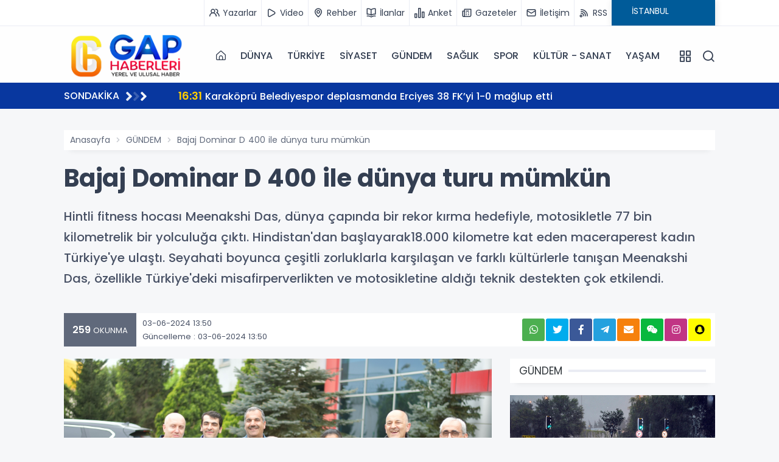

--- FILE ---
content_type: text/html; charset=UTF-8
request_url: https://www.gaphaberleri.com/haber/172815/bajaj-dominar-d-400-ile-dunya-turu-mumkun.html
body_size: 17622
content:
	 
	 


<!DOCTYPE html>
<html lang="tr">
<head>
<meta charset="UTF-8">
<meta name="viewport" content="width=device-width, initial-scale=1.0">
<title>Bajaj Dominar D 400 ile dünya turu mümkün - Gap Haberleri</title>
<meta name="description" content="Hintli fitness hocası Meenakshi Das, dünya çapında bir rekor kırma hedefiyle, motosikletle 77 bin kilometrelik bir yolculuğa çıktı. Hindistan&amp;#039;dan başlayarak18.000 kilometre kat eden maceraperest kadın Türkiye&amp;#039;ye ulaştı. Seyahati boyunca çeşitli zorluklarla karşılaşan ve farklı kültürlerle tanışan Meenakshi Das, özellikle Türkiye&amp;#039;deki misafirperverlikten ve motosikletine aldığı teknik destekten çok etkilendi. " />
<meta name="keywords" content="Bajaj,Dominar,D,400,ile,dünya,turu,mümkün" />
<meta itemprop="name" content="Bajaj Dominar D 400 ile dünya turu mümkün" />    
<link rel="canonical" href="https://www.gaphaberleri.com/haber/172815/bajaj-dominar-d-400-ile-dunya-turu-mumkun.html" />
<link rel="amphtml" href="https://www.gaphaberleri.com/amp/haber/172815/bajaj-dominar-d-400-ile-dunya-turu-mumkun.html" />
<meta property="og:url" content="https://www.gaphaberleri.com/haber/172815/bajaj-dominar-d-400-ile-dunya-turu-mumkun.html" />
<meta itemprop="identifier" name="articleid" content="172815" />
<meta property="og:type" content="article" />
<meta property="og:url" content="https://www.gaphaberleri.com/haber/172815/bajaj-dominar-d-400-ile-dunya-turu-mumkun.html" />
<meta property="og:title" content="Bajaj Dominar D 400 ile dünya turu mümkün" />
<meta property="og:site_name" content="Gap Haberleri" />
<meta property="og:description" content="Hintli fitness hocası Meenakshi Das, dünya çapında bir rekor kırma hedefiyle, motosikletle 77 bin kilometrelik bir yolculuğa çıktı. Hindistan&amp;#039;dan başlayarak18.000 kilometre kat eden maceraperest kadın Türkiye&amp;#039;ye ulaştı. Seyahati boyunca çeşitli zorluklarla karşılaşan ve farklı kültürlerle tanışan Meenakshi Das, özellikle Türkiye&amp;#039;deki misafirperverlikten ve motosikletine aldığı teknik destekten çok etkilendi. " />   
<meta property="og:image" content="https://www.gaphaberleri.com/files/uploads/news/default/bajaj-dominar-d-400-ile-dunya-turu-mumkun1186612694.jpg" />
<meta property="og:image:width" content="1280" />
<meta property="og:image:height" content="720" />
<meta property="og:image:alt" content="Bajaj Dominar D 400 ile dünya turu mümkün" /> 
<meta name="twitter:card" content="summary_large_image" />
<meta name="twitter:title" content="Bajaj Dominar D 400 ile dünya turu mümkün" />
<meta name="twitter:description" content="Hintli fitness hocası Meenakshi Das, dünya çapında bir rekor kırma hedefiyle, motosikletle 77 bin kilometrelik bir yolculuğa çıktı. Hindistan&amp;#039;dan başlayarak18.000 kilometre kat eden maceraperest kadın Türkiye&amp;#039;ye ulaştı. Seyahati boyunca çeşitli zorluklarla karşılaşan ve farklı kültürlerle tanışan Meenakshi Das, özellikle Türkiye&amp;#039;deki misafirperverlikten ve motosikletine aldığı teknik destekten çok etkilendi. " />
<meta name="twitter:image" content="https://www.gaphaberleri.com/files/uploads/news/default/bajaj-dominar-d-400-ile-dunya-turu-mumkun1186612694.jpg" /> 
<link rel="preload" as="image" href="https://www.gaphaberleri.com/files/uploads/news/default/bajaj-dominar-d-400-ile-dunya-turu-mumkun1186612694.jpg">          
<link rel="image_src" type="image/jpeg" href="https://www.gaphaberleri.com/files/uploads/news/default/bajaj-dominar-d-400-ile-dunya-turu-mumkun1186612694.jpg" />
<link rel="thumbnail" type="image/jpeg" href="https://www.gaphaberleri.com/files/uploads/news/default/bajaj-dominar-d-400-ile-dunya-turu-mumkun1186612694.jpg" /> 
<meta itemprop="mainEntityOfPage" content="https://www.gaphaberleri.com/haber/172815/bajaj-dominar-d-400-ile-dunya-turu-mumkun.html" />
<meta itemprop="isFamilyFriendly" content="TRUE" />
<meta itemprop="publishingPrinciples" content="https://www.gaphaberleri.com/bilgi/gizlilik.html" />
<meta itemprop="dateCreated" content="2024-06-03T13:50:12+03:00" />
<meta itemprop="articleSection" content="GÜNDEM" />
<meta itemprop="inLanguage" content="tr-TR" />
<meta itemprop="genre" content="news" name="medium" />
    	<meta itemprop="name" content="Gap Haberleri" />
	<meta http-equiv="X-UA-Compatible" content="IE=edge" />
	<meta property="og:locale:alternate" content="tr_TR" />
	<base href="https://www.gaphaberleri.com/" />
    <link rel="shortcut icon" href="https://www.gaphaberleri.com/files/uploads/logo/dd41f0209c.png" />
	<link rel="alternate" type="application/rss+xml" title="RSS" href="https://www.gaphaberleri.com/rss.xml" />
	  <link rel="stylesheet" href="https://www.gaphaberleri.com/theme/vega/assets/css/plugins.css">
  <link rel="stylesheet" href="https://www.gaphaberleri.com/theme/vega/assets/css/style.css">
  <link rel="stylesheet" href="https://www.gaphaberleri.com/theme/vega/assets/css/colors/navy.css">
  <link rel="stylesheet" href="https://www.gaphaberleri.com/theme/vega/custom.css?ver=5">
  <link rel="stylesheet" href="https://www.gaphaberleri.com/theme/vega/assets/css/modules/owl.css">
  <link rel="stylesheet" href="https://www.gaphaberleri.com/theme/vega/assets/css/modules/headline.css">
  <link rel="stylesheet" href="https://www.gaphaberleri.com/theme/vega/assets/css/modules/topheadline.css">
  <link rel="stylesheet" href="https://www.gaphaberleri.com/theme/vega/assets/fonts/uifonts/css/uicons-regular-straight.css">
  <link rel="stylesheet" href="https://use.fontawesome.com/releases/v5.8.1/css/all.css">
    
    <link rel="dns-prefetch" href="//googleads.g.doubleclick.net" />
    <link rel="dns-prefetch" href="//pagead2.googlesyndication.com">
	<link rel="dns-prefetch" href="//www.google-analytics.com" />
	<link rel="dns-prefetch" href="//ssl.google-analytics.com" />
	<link rel="dns-prefetch" href="//fonts.googleapis.com" />
	<link rel="dns-prefetch" href="//apis.google.com" />
	<link rel="dns-prefetch" href="//gatr.hit.gemius.pl" />
    <link rel="dns-prefetch" href="//cdn.onesignal.com" />
	<link rel="dns-prefetch" href="//cdn.onesignal.com" />
	<link rel="dns-prefetch" href="//cdn2.bildirt.com" />
	<link rel="dns-prefetch" href="https://securepubads.g.doubleclick.net" />
	<link rel="dns-prefetch" href="https://www.googletagmanager.com" />
	<link rel="dns-prefetch" href="https://securepubads.g.doubleclick.net" />
	<link rel="dns-prefetch" href="https://mc.yandex.ru" />
	<link rel="dns-prefetch" href="//cdnjs.cloudflare.com" />
	<link rel="dns-prefetch" href="//ajax.googleapis.com" />
	<link rel="dns-prefetch" href="//fonts.gstatic.com" />
    <link rel="dns-prefetch" href="//gstatic.com">
	<link rel="dns-prefetch" href="//s.gravatar.com" />
    <link rel="dns-prefetch" href="//connect.facebook.net">
	<link rel="dns-prefetch" href="//graph.facebook.com">
    <link rel="dns-prefetch" href="//linkedin.com">
    <link rel="preconnect" href="https://fonts.gstatic.com" />
	<link rel="preconnect" href="https://www.google-analytics.com" />
	<link rel="preconnect" href="https://tpc.googlesyndication.com" />
	<link rel="preconnect" href="https://pagead2.googlesyndication.com" />
    </head>
<body class="bg-gray">

<div class="content-wrapper">


<style>
    #headline .owl-page span {
    width: 32px !important;
    }
</style>

<div style="background:#fff" class="g-border-bottom-1 d-mobile-none">
    <div class="container">
        <div class="row">
            <div class="col-md-12">
                <nav class="nav justify-content-end header_sub">
                                        <a title="Yazarlar" href="https://www.gaphaberleri.com/yazarlar/"><i class="uil uil-users-alt mr-1"></i> <span>Yazarlar</span></a>
                                                            <a title="Video Galeri" href="https://www.gaphaberleri.com/videolar/"><i class="uil uil-play mr-1"></i> <span>Video</span></a>
                                                                                <a title="Rehber" href="https://www.gaphaberleri.com/rehber/"><i class="uil uil-map-marker mr-1"></i> <span>Rehber</span></a>
                                                            <a title="Seri İlanlar" href="https://www.gaphaberleri.com/ilanlar/"><i class="uil uil-book-open mr-1"></i> <span>İlanlar</span></a>
                                                            <a title="Anketler" href="https://www.gaphaberleri.com/anketler/"><i class="uil uil-graph-bar mr-1"></i> <span>Anket</span></a>
                                                            <a title="Gazeteler" href="https://www.gaphaberleri.com/gazeteler.html"><i class="uil uil-newspaper mr-1"></i> <span>Gazeteler</span></a>
                                        <a title="İletişim" href="bilgi/iletisim.html"><i class="uil uil-envelope-alt mr-1"></i> <span>İletişim</span></a>
                    <a title="RSS" href="https://www.gaphaberleri.com/rss.xml"><i class="uil uil-rss mr-1"></i> <span>RSS</span></a>
                    <div class="header_weather">
    <div id="module_hava_durumu">
        <div class="module_loading"></div>
        <div class="weather_area">
            <div class="module_select">
                <label><select name="city" onchange="var city = $(this).val(); get_weather(city);" class="form2">
                    <option  value="adana">ADANA</option><option  value="adiyaman">ADIYAMAN</option><option  value="afyonkarahisar">AFYONKARAHİSAR</option><option  value="agri">AĞRI</option><option  value="aksaray">AKSARAY</option><option  value="amasya">AMASYA</option><option  value="ankara">ANKARA</option><option  value="antalya">ANTALYA</option><option  value="ardahan">ARDAHAN</option><option  value="artvin">ARTVİN</option><option  value="aydin">AYDIN</option><option  value="balikesir">BALIKESİR</option><option  value="bartin">BARTIN</option><option  value="batman">BATMAN</option><option  value="bayburt">BAYBURT</option><option  value="bilecik">BİLECİK</option><option  value="bingol">BİNGÖL</option><option  value="bitlis">BİTLİS</option><option  value="bolu">BOLU</option><option  value="burdur">BURDUR</option><option  value="bursa">BURSA</option><option  value="canakkale">ÇANAKKALE</option><option  value="cankiri">ÇANKIRI</option><option  value="corum">ÇORUM</option><option  value="denizli">DENİZLİ</option><option  value="diyarbakir">DİYARBAKIR</option><option  value="duzce">DÜZCE</option><option  value="edirne">EDİRNE</option><option  value="elazig">ELAZIĞ</option><option  value="erzincan">ERZİNCAN</option><option  value="erzurum">ERZURUM</option><option  value="eskisehir">ESKİŞEHİR</option><option  value="gaziantep">GAZİANTEP</option><option  value="giresun">GİRESUN</option><option  value="gumushane">GÜMÜŞHANE</option><option  value="hakkari">HAKKARİ</option><option  value="hatay">HATAY</option><option  value="igdir">IĞDIR</option><option  value="isparta">ISPARTA</option><option  selected="selected"  value="istanbul">İSTANBUL</option><option  value="istanbul-asya">İSTANBUL (ASYA)</option><option  value="izmir">İZMİR</option><option  value="kahramanmaras">KAHRAMANMARAŞ</option><option  value="karabuk">KARABÜK</option><option  value="karaman">KARAMAN</option><option  value="kars">KARS</option><option  value="kastamonu">KASTAMONU</option><option  value="kayseri">KAYSERİ</option><option  value="kilis">KİLİS</option><option  value="kirikkale">KIRIKKALE</option><option  value="kirklareli">KIRKLARELİ</option><option  value="kirsehir">KIRŞEHİR</option><option  value="kocaeli">KOCAELİ</option><option  value="konya">KONYA</option><option  value="kutahya">KÜTAHYA</option><option  value="malatya">MALATYA</option><option  value="manisa">MANİSA</option><option  value="mardin">MARDİN</option><option  value="mersin">MERSİN</option><option  value="mugla">MUĞLA</option><option  value="mus">MUŞ</option><option  value="nevsehir">NEVŞEHİR</option><option  value="nigde">NİĞDE</option><option  value="ordu">ORDU</option><option  value="osmaniye">OSMANİYE</option><option  value="rize">RİZE</option><option  value="sakarya">SAKARYA</option><option  value="samsun">SAMSUN</option><option  value="sanliurfa">ŞANLIURFA</option><option  value="siirt">SİİRT</option><option  value="sinop">SİNOP</option><option  value="sirnak">ŞIRNAK</option><option  value="sivas">SİVAS</option><option  value="tekirdag">TEKİRDAĞ</option><option  value="tokat">TOKAT</option><option  value="trabzon">TRABZON</option><option  value="tunceli">TUNCELİ</option><option  value="usak">UŞAK</option><option  value="van">VAN</option><option  value="yalova">YALOVA</option><option  value="yozgat">YOZGAT</option><option  value="zonguldak">ZONGULDAK</option>                </select></label>
            </div>
            <span class="derece"></span>
            <span class="part_2"></span>
            <span class="hv_title"></span>
        </div>
        <div class="clearfix"></div>
    </div>
</div>
                  </nav>
            </div>
        </div>
    </div>
</div>
<header class="wrapper bg-light pt-1 pb-1">
    <nav class="navbar navbar-expand-lg classic transparent navbar-light">
        <div class="container flex-lg-row flex-nowrap align-items-center">
            <div class="navbar-brand w-100">
                <a title="Gaphaberleri.com - Urfa Gündem ve Son Dakika Haberleri" href="https://www.gaphaberleri.com/">
                    <img src="https://www.gaphaberleri.com/files/uploads/logo/ee42c10bc7.png" alt="Gaphaberleri.com - Urfa Gündem ve Son Dakika Haberleri" style="max-width:200px;" />
                </a>
            </div>
            <div class="navbar-collapse offcanvas bg-gray offcanvas-nav offcanvas-start">
                <div class="offcanvas-header justify-content-end  d-lg-none">
                    <button type="button" class="btn-close" data-bs-dismiss="offcanvas" aria-label="Close"></button>
                </div>
                <div class="offcanvas-body ms-lg-auto d-flex flex-column h-100">
                    <ul class="navbar-nav">
                    <li class="nav-item">
                            <a class="nav-link" href="https://www.gaphaberleri.com/"><i class="fi fi-rs-home"></i></a>
                        </li>
                    
                                                                        <li class="nav-item">
                            <a class="nav-link" href="https://www.gaphaberleri.com/haberler/dunya/">DÜNYA</a>
                        </li>
                                                                                                <li class="nav-item">
                            <a class="nav-link" href="https://www.gaphaberleri.com/haberler/turkiye/">TÜRKİYE</a>
                        </li>
                                                                                                <li class="nav-item">
                            <a class="nav-link" href="https://www.gaphaberleri.com/haberler/siyaset/">SİYASET</a>
                        </li>
                                                                                                <li class="nav-item">
                            <a class="nav-link" href="https://www.gaphaberleri.com/haberler/gundem/">GÜNDEM</a>
                        </li>
                                                                                                <li class="nav-item">
                            <a class="nav-link" href="https://www.gaphaberleri.com/haberler/saglik/">SAĞLIK</a>
                        </li>
                                                                                                <li class="nav-item">
                            <a class="nav-link" href="https://www.gaphaberleri.com/haberler/spor/">SPOR</a>
                        </li>
                                                                                                <li class="nav-item">
                            <a class="nav-link" href="https://www.gaphaberleri.com/haberler/kultur-sanat/">KÜLTÜR - SANAT</a>
                        </li>
                                                                                                <li class="nav-item">
                            <a class="nav-link" href="https://www.gaphaberleri.com/haberler/yasam/">YAŞAM</a>
                        </li>
                                                                    </ul>
                </div>
            </div>
            <div class="navbar-other ms-lg-4">
                <ul class="navbar-nav flex-row align-items-center ms-auto">
                    <li class="nav-item"><a class="nav-link" data-bs-toggle="offcanvas" data-bs-target="#offcanvas-info"><i class="uil uil-apps"></i></a></li>
                    <li class="nav-item"><a class="nav-link" data-bs-toggle="offcanvas" data-bs-target="#offcanvas-search"><i class="uil uil-search"></i></a></li>
                    <li class="nav-item d-lg-none">
                        <button class="hamburger offcanvas-nav-btn"><span></span></button>
                    </li>
                </ul>
            </div>
        </div>
    </nav>
    <div class="offcanvas offcanvas-end bg-gray text-dark" id="offcanvas-info" data-bs-scroll="true">
        <div class="offcanvas-header">
            <h3 class="text-white fs-30 mb-0"></h3>
            <button type="button" class="btn-close" data-bs-dismiss="offcanvas" aria-label="Close"></button>
        </div>
        <div class="offcanvas-body pb-6">
            <header class="section-title">
                <div><span>Kategoriler</span></div>
            </header>
            <ul class="canvas_menu">
                  
                <li><a href="https://www.gaphaberleri.com/haberler/dunya/" class="hover">DÜNYA</a></li>  
                <li><a href="https://www.gaphaberleri.com/haberler/turkiye/" class="hover">TÜRKİYE</a></li>  
                <li><a href="https://www.gaphaberleri.com/haberler/siyaset/" class="hover">SİYASET</a></li>  
                <li><a href="https://www.gaphaberleri.com/haberler/gundem/" class="hover">GÜNDEM</a></li>  
                <li><a href="https://www.gaphaberleri.com/haberler/saglik/" class="hover">SAĞLIK</a></li>  
                <li><a href="https://www.gaphaberleri.com/haberler/spor/" class="hover">SPOR</a></li>  
                <li><a href="https://www.gaphaberleri.com/haberler/kultur-sanat/" class="hover">KÜLTÜR - SANAT</a></li>  
                <li><a href="https://www.gaphaberleri.com/haberler/yasam/" class="hover">YAŞAM</a></li>  
                <li><a href="https://www.gaphaberleri.com/haberler/guncel/" class="hover">GÜNCEL</a></li>  
                <li><a href="https://www.gaphaberleri.com/haberler/son-dakika/" class="hover">SON DAKİKA</a></li>  
                <li><a href="https://www.gaphaberleri.com/haberler/ekonomi-emek/" class="hover">EKONOMİ-EMEK</a></li>  
                <li><a href="https://www.gaphaberleri.com/haberler/sanliurfa-valiligi-haberleri/" class="hover">ŞANLIURFA VALİLİĞİ HABERLERİ</a></li>  
                <li><a href="https://www.gaphaberleri.com/haberler/asayis/" class="hover">ASAYİŞ</a></li>  
                <li><a href="https://www.gaphaberleri.com/haberler/sanliurfa-yerel/" class="hover">ŞANLIURFA-YEREL</a></li>  
                <li><a href="https://www.gaphaberleri.com/haberler/ortadogu/" class="hover">ORTADOĞU</a></li>  
                <li><a href="https://www.gaphaberleri.com/haberler/ozel-haber/" class="hover">ÖZEL HABER</a></li>  
                <li><a href="https://www.gaphaberleri.com/haberler/3sayfa/" class="hover">3.SAYFA</a></li>  
                <li><a href="https://www.gaphaberleri.com/haberler/dis-haber/" class="hover">DIŞ HABER</a></li>  
                <li><a href="https://www.gaphaberleri.com/haberler/irak/" class="hover">IRAK</a></li>  
                <li><a href="https://www.gaphaberleri.com/haberler/kadin/" class="hover">KADIN</a></li>  
                <li><a href="https://www.gaphaberleri.com/haberler/yazarlar/" class="hover">YAZARLAR</a></li>  
                <li><a href="https://www.gaphaberleri.com/haberler/suruc-pirsus/" class="hover">SURUÇ (PİRSUS)</a></li>  
                <li><a href="https://www.gaphaberleri.com/haberler/harran/" class="hover">HARRAN</a></li>  
                <li><a href="https://www.gaphaberleri.com/haberler/akcakale/" class="hover">AKÇAKALE</a></li>  
                <li><a href="https://www.gaphaberleri.com/haberler/viransehir-wransar/" class="hover">Viranşehir -Wêranşar</a></li>  
                <li><a href="https://www.gaphaberleri.com/haberler/ceylanpinar-serekaniye/" class="hover">CEYLANPINAR (SEREKANİYE)    </a></li>  
                <li><a href="https://www.gaphaberleri.com/haberler/siverek-giresor/" class="hover">SİVEREK (GİRESOR)</a></li>  
                <li><a href="https://www.gaphaberleri.com/haberler/hilvancrn-res/" class="hover">HİLVAN(Cûrnê Reş)</a></li>  
                <li><a href="https://www.gaphaberleri.com/haberler/bozova-hewag/" class="hover">BOZOVA (Hewag)</a></li>  
                <li><a href="https://www.gaphaberleri.com/haberler/halfeti-xelfeti/" class="hover">HALFETİ (XELFETİ)</a></li>  
                <li><a href="https://www.gaphaberleri.com/haberler/birecik/" class="hover">BİRECİK</a></li>  
                <li><a href="https://www.gaphaberleri.com/haberler/eyyubiye/" class="hover">EYYUBİYE</a></li>  
                <li><a href="https://www.gaphaberleri.com/haberler/haliliye-xalilye/" class="hover">HALİLİYE (XALILYE)</a></li>  
                <li><a href="https://www.gaphaberleri.com/haberler/karakopru/" class="hover">KARAKÖPRÜ</a></li>  
                <li><a href="https://www.gaphaberleri.com/haberler/iran/" class="hover">İRAN</a></li>  
                <li><a href="https://www.gaphaberleri.com/haberler/suriye/" class="hover">SURİYE </a></li>  
                <li><a href="https://www.gaphaberleri.com/haberler/magazin/" class="hover">MAGAZİN</a></li>  
                <li><a href="https://www.gaphaberleri.com/haberler/egitim/" class="hover">EĞİTİM</a></li>  
                <li><a href="https://www.gaphaberleri.com/haberler/teknoloji/" class="hover">TEKNOLOJİ</a></li>  
                <li><a href="https://www.gaphaberleri.com/haberler/diger/" class="hover">DİĞER</a></li>  
                <li><a href="https://www.gaphaberleri.com/haberler/roportaj/" class="hover">RÖPORTAJ</a></li>  
                <li><a href="https://www.gaphaberleri.com/haberler/analiz/" class="hover">ANALİZ</a></li>            </ul>
            <section>
                <header class="section-title">
                    <div><span>Uygulamalar</span></div>
                </header>
                <ul class="canvas_app_menu canvas_sub">
                                        <li><a title="Yazarlar" href="https://www.gaphaberleri.com/yazarlar/"><i class="uil uil-users-alt mr-1"></i> Yazarlar</a></li>
                                                            <li><a title="Video Galeri" href="https://www.gaphaberleri.com/videolar/"><i class="uil uil-play mr-1"></i> Video</a></li>
                                                                                <li><a title="Rehber" href="https://www.gaphaberleri.com/rehber/"><i class="uil uil-map-marker mr-1"></i> Rehber</a></li>
                                                            <li><a title="Seri İlanlar" href="https://www.gaphaberleri.com/ilanlar/"><i class="uil uil-book-open mr-1"></i> İlanlar</a></li>
                                                            <li><a title="Anketler" href="https://www.gaphaberleri.com/anketler/"><i class="uil uil-graph-bar mr-1"></i> Anket</a></li>
                                                            <li><a title="Namaz Vakitleri" href="https://www.gaphaberleri.com/namaz-vakitleri.html"><i class="uil uil-clock mr-1"></i> Namaz</a></li>
                                                            <li><a title="Gazeteler" href="https://www.gaphaberleri.com/gazeteler.html"><i class="uil uil-newspaper mr-1"></i> Gazeteler</a></li>
                                                            <li><a title="Webmaster" href="https://www.gaphaberleri.com/webmaster.html"><i class="uil uil-brackets-curly mr-1"></i> Sitene Ekle</a></li>
                                                            <li><a title="Puan Durumları" href="https://www.gaphaberleri.com/puan-durumu.html"><i class="uil uil-list-ol mr-1"></i> Puan Durumları</a></li>
                                        
                                         <li><a title="Mail Bülteni" href="https://www.gaphaberleri.com/mail-bulteni.html"><i class="uil uil-envelope-alt mr-1"></i> Mail Bülteni</a></li>
                                        
                    <li><a title="RSS" href="https://www.gaphaberleri.com/rss.xml"><i class="uil uil-rss mr-1"></i> RSS</a></li>
                </ul>
            </section>
            
                
    
    
            <header class="section-title">
                <div><span>Kurumsal</span></div>
            </header>
            <ul class="footer_text_item canvas_menu-2">
                                <li><a class="hover link-body" href="bilgi/iletisim.html">İletişim</a></li>
                                <li><a class="hover link-body" href="bilgi/kunye.html">Künye</a></li>
                                <li><a class="hover link-body" href="bilgi/yayin-ilkeleri.html">Yayın İlkeleri</a></li>
                                <li><a class="hover link-body" href="bilgi/kurallar.html">Kurallar</a></li>
                                <li><a class="hover link-body" href="bilgi/gizlilik.html">Gizlilik</a></li>
                                <li><a class="hover link-body" href="bilgi/kullanici-sozlesmesi.html">Kullanıcı Sözleşmesi</a></li>
                                <li><a class="hover link-body" href="bilgi/veri-politikasi.html">Veri Politikası</a></li>
                            </ul>
        </div>
    </div>
    <div class="offcanvas offcanvas-top bg-light" id="offcanvas-search" data-bs-scroll="true">
        <div class="container d-flex flex-row py-6">
            <form class="search-form w-100" method="post" action="search.html">
                <input id="search-form" class="form-control" type="text" name="s" value="" placeholder="Aranacak kelimeyi yazıp, enter'a basınız." />
            </form>
            <button type="button" class="btn-close" data-bs-dismiss="offcanvas" aria-label="Close"></button>
        </div>
    </div>
</header>
<div class="breaknews mb-5" style="background: #08379f !important;">
    <div class="container">
        <div class="row" style="align-items: center;">
            <div class="col-md-2">
                <div class="title saving">
                    <span>SONDAKİKA</span>
                    <i class="fas fa-angle-right"></i>
                    <i class="fas fa-angle-right"></i>
                    <i class="fas fa-angle-right"></i>
                </div>
            </div>
            <div class="col-md-10">
                <div class="slidd">
                    <div class="swiper-container" data-margin="30" data-dots="false" data-nav="false" data-autoplay="true" data-autoplaytime="4000" data-items-lg="1" data-items-md="1" data-items-xs="1">
                        <div class="swiper">
                            <div class="swiper-wrapper">
                                                                <div class="swiper-slide">
                                    <a class="line-1" href="https://www.gaphaberleri.com/haber/253932/karakopru-belediyespor-deplasmanda-erciyes-38-fkyi-1-0-maglup-etti.html"><span>16:31</span>  Karaköprü Belediyespor deplasmanda Erciyes 38 FK’yi 1-0 mağlup etti</a>
                                </div>
                                                                <div class="swiper-slide">
                                    <a class="line-1" href="https://www.gaphaberleri.com/haber/253931/istanbul-valiliginden-ruzgar-ve-yagis-uyarisi.html"><span>17:19</span>  İstanbul Valiliği'nden rüzgar ve yağış uyarısı</a>
                                </div>
                                                                <div class="swiper-slide">
                                    <a class="line-1" href="https://www.gaphaberleri.com/haber/253930/gaziantepte-saganak-yagisa-karsi-onlemler-alindi.html"><span>17:15</span>  Gaziantep’te sağanak yağışa karşı önlemler alındı</a>
                                </div>
                                                                <div class="swiper-slide">
                                    <a class="line-1" href="https://www.gaphaberleri.com/haber/253929/guterres-myanmar-halkiyla-dayanisma-icindeyim.html"><span>17:06</span>  Guterres: Myanmar halkıyla dayanışma içindeyim</a>
                                </div>
                                                                <div class="swiper-slide">
                                    <a class="line-1" href="https://www.gaphaberleri.com/haber/253928/iran-hurmuz-bogazinda-deniz-tatbikati-baslatiyor.html"><span>12:06</span>  İran, Hürmüz Boğazı'nda deniz tatbikatı başlatıyor</a>
                                </div>
                                                                <div class="swiper-slide">
                                    <a class="line-1" href="https://www.gaphaberleri.com/haber/253927/bakan-yerlikaya-mersinde-19-milyar-tllik-yasa-disi-para-trafigi-tespit-ettik.html"><span>11:41</span>  Bakan Yerlikaya: Mersin’de 1,9 milyar TL’lik yasa dışı para trafiği tespit ettik</a>
                                </div>
                                                                <div class="swiper-slide">
                                    <a class="line-1" href="https://www.gaphaberleri.com/haber/253926/21-ilde-kenevir-uretimine-izin-verildi.html"><span>11:51</span>  21 ilde kenevir üretimine izin verildi</a>
                                </div>
                                                                <div class="swiper-slide">
                                    <a class="line-1" href="https://www.gaphaberleri.com/haber/253925/karakoprude-taekwondo-turnuvasi-video.html"><span>11:19</span>  Karaköprü’de Taekwondo Turnuvası-(VİDEO)</a>
                                </div>
                                                                <div class="swiper-slide">
                                    <a class="line-1" href="https://www.gaphaberleri.com/haber/253924/abdde-ulke-capindaki-eylem-gunu-kapsaminda-ice-karsiti-protestolar-duzenlendi.html"><span>08:17</span>  ABD'de ülke çapındaki eylem günü kapsamında ICE karşıtı protestolar düzenlendi</a>
                                </div>
                                                                <div class="swiper-slide">
                                    <a class="line-1" href="https://www.gaphaberleri.com/haber/253923/epstein-dosyalarinda-trumpin-adi-yuzlerce-kez-geciyor.html"><span>09:00</span>  Epstein dosyalarında Trump'ın adı yüzlerce kez geçiyor</a>
                                </div>
                                                            </div>
                        </div>
                    </div>
                </div>
            </div>
        </div>
    </div>
</div>


<div class="container">

<div class="fixed_ads"></div>
<div class="fixed_ads" style="margin-left:1090px !important;"></div>
	<div class="g-ads text-center"></div>		

		<div class="surface-container">
    <div class="row article">
        <div class="col-md-12">
            <nav aria-label="breadcrumb">
                <ol class="breadcrumb">
                    <li class="breadcrumb-item"><a href="https://www.gaphaberleri.com/" title="Gaphaberleri.com - Urfa Gündem ve Son Dakika Haberleri">Anasayfa</a></li>
                    <li class="breadcrumb-item"><a href="https://www.gaphaberleri.com/haberler/gundem/">GÜNDEM</a></li>
                    <li class="breadcrumb-item d-mobile-none">Bajaj Dominar D 400 ile dünya turu mümkün</li>
                </ol>
            </nav>
        </div>
        <article style="margin-bottom:200px;">
            <div class="row">
                <div class="col-md-12">
                    <h1 class="article-title" itemprop="title">Bajaj Dominar D 400 ile dünya turu mümkün</h1>
                    <p class="article-description" itemprop="description">Hintli fitness hocası Meenakshi Das, dünya çapında bir rekor kırma hedefiyle, motosikletle 77 bin kilometrelik bir yolculuğa çıktı. Hindistan&#039;dan başlayarak18.000 kilometre kat eden maceraperest kadın Türkiye&#039;ye ulaştı. Seyahati boyunca çeşitli zorluklarla karşılaşan ve farklı kültürlerle tanışan Meenakshi Das, özellikle Türkiye&#039;deki misafirperverlikten ve motosikletine aldığı teknik destekten çok etkilendi. </p>
                    <div class="content-share">
                        <div class="row">
                            <div class="col-md-6">
                                <div class="content-meta">
                                                                            <div class="view">
                                            <span class="number">259</span> OKUNMA
                                        </div>
                                                                                                                <div class="date">
                                            03-06-2024 13:50                                            <br> Güncelleme : 03-06-2024 13:50                                        </div>
                                                                    </div>
                            </div> 
                            <div class="col-md-6">
                                
    <div class="social_icons">
        
    
    
     <a class="social whatsapp" target="_blank" title="Whatsapp Paylaş" href="https://api.whatsapp.com/send?phone=&text=https://www.gaphaberleri.com/haber/172815/bajaj-dominar-d-400-ile-dunya-turu-mumkun.html&source=&data="><i class="fab fa-whatsapp"></i></a>
     
      <a class="social twitter" target="_blank" title="Twitter Paylaş"  onClick="return popup(this, 'notes')"href="https://twitter.com/intent/tweet?url=https://www.gaphaberleri.com/haber/172815/bajaj-dominar-d-400-ile-dunya-turu-mumkun.html&text=Bajaj Dominar D 400 ile dünya turu mümkün"><i class="fab fa-twitter"></i></a>
      
      <a class="social facebook" target="_blank" title="Facebook Paylaş" onClick="return popup(this, 'notes')" href="https://www.facebook.com/sharer.php?u=https://www.gaphaberleri.com/haber/172815/bajaj-dominar-d-400-ile-dunya-turu-mumkun.html"><i class="fab fa-facebook-f"></i></a>
      
      
      <!-- Telegram Paylaş -->
<a style=" background: #24A1DE; " class="social telegram" target="_blank" title="Telegram Paylaş" href="https://t.me/share/url?url=https://www.gaphaberleri.com/haber/172815/bajaj-dominar-d-400-ile-dunya-turu-mumkun.html&text=Bajaj Dominar D 400 ile dünya turu mümkün"><i class="fab fa-telegram-plane"></i></a>

<!-- E-posta Paylaş -->
<a style=" background: #f6810c; " class="social email" target="_blank" title="E-posta ile Paylaş" href="mailto:?subject=Bajaj Dominar D 400 ile dünya turu mümkün&body=https://www.gaphaberleri.com/haber/172815/bajaj-dominar-d-400-ile-dunya-turu-mumkun.html"><i class="fas fa-envelope"></i></a>
      
      
      
      <!-- WeChat Paylaş -->
<a style=" background: #09B83E; "class="social wechat" target="_blank" title="WeChat ile Paylaş" href="weixin://dl/chat?text=Bajaj Dominar D 400 ile dünya turu mümkün https://www.gaphaberleri.com/haber/172815/bajaj-dominar-d-400-ile-dunya-turu-mumkun.html"><i class="fab fa-weixin"></i></a>

<!-- Instagram Paylaş -->
<!-- Instagram'da doğrudan paylaşım bağlantısı yok, bu yüzden kullanıcıyı profil veya gönderi oluşturma sayfasına yönlendirebilirsiniz -->
<a style=" background: #C13584; "class="social instagram" target="_blank" title="Instagram ile Paylaş" href="https://www.instagram.com/"><i class="fab fa-instagram"></i></a>


<!-- Snapchat Paylaş -->
<!-- Snapchat doğrudan paylaşım bağlantısı sunmuyor, ancak kullanıcıları Snapchat uygulamasına yönlendirebilirsiniz -->
<a style=" color: #070707;background: #FFFC00; "class="social snapchat" target="_blank" title="Snapchat ile Paylaş" href="https://www.snapchat.com/"><i class="fab fa-snapchat"></i></a>
    
    
    <style>
        .social_icons {
    display: flex;
        justify-content: flex-end;
        }
    </style>  
      
      <div class="clearfix"></div>
       
            
       
    
                                                        </div>
    
                                </div>
                        </div>
                    </div>
                </div>
                <div class="col-md-8">
                    <figure>
                        <picture>
                            <source srcset="https://www.gaphaberleri.com/files/uploads/news/default/bajaj-dominar-d-400-ile-dunya-turu-mumkun1186612694.jpg">
                            <img alt="Bajaj Dominar D 400 ile dünya turu mümkün">
                        </picture>
                    </figure>
                    <div class="g-ads text-center"><a href="https://ehilteknoloji.com/" target="_blank" title=""><img src="https://www.gaphaberleri.com/files/uploads/advert/1761992466-e0316.jpg" width="" height="" alt="Advert" border="0" /></a> </div>
                    <div class="article-text">
                        <p><p>10 Aralık 2023’te ailesini zor da olsa ikna ederek motosikletiyle dünya turu yapmak için Hindistan’dan yola çıkan Meenakshi Das 18 bin kilometrelik yolculuğun ardından 13 Haziran’da İstanbul’a ulaştı. Pakistan, Birleşik Arap Emirlikleri, Katar, Suudi Arabistan, İran, Ermenistan ve Gürcistan’ı geçerek Türkiye’ye ulaşan maceraperestin buradan sonraki durağı ise Bulgaristan olacak. Diğer ülkelerin aksine Türkiye’de gördüğü misafirperverlik ve teknik destek imkanları sebebiyle burayı çok sevdiğini aktaran Meenakshi Das, bir yıl içerisinde kalan 59 bin kilometrelik yolu tamamlamayı planlıyor.</p>    <p>“Türkiye’de gördüğüm ilgi ve yardımdan etkilendim”</p>    <p>Hindistan’dan başlayan seyahati ve bu süreçte yaşadıklarını anlatan Meenakshi Das, “4 ay önce başladığım bu yolculuğa çıkmak hiç de kolay olmadı. Başta 15 yaşındaki kızım olmak üzere, önce ailemi ikna ettim, ardından ciddi bir hazırlık süreci geçirdim. Elbette ki en önemli adım, dünya turuna dayanabilecek doğru motosikleti seçmekti. Bu noktada Bajaj Dominar D 400’ün benim için en doğru araç olduğunu gördüm. Nitekim hem motosikletin sürüş kalitesi hem de kolayca usta bulabilme fırsatı kararımın ne derece doğru olduğunu gösterdi” şeklinde konuştu. </p>    <p>Türkiye’deki insanların yardımseverliğinden etkilendiğini belirten Meenakshi Das, “İstanbul’a gelene kadar binlerce kilometre yol yaptım. Suudi Arabistan’da fırtınaya yakalandım, Ermenistan’da ise kar yağışı yüzünden küçük bir kaza atlattım. Her iki ülkede de yardım gördüğümü söylemem pek mümkün değil. Türkiye’de ise hem ikram hem misafirperverlik hem de teknik destek anlamında çok rahat bir yolculuk geçirdim. Bu ilgi ve yardımseverlik açıkçası beni oldukça etkiledi. Bu noktada Kuralkan yetkililerine de ayrıca teşekkür ediyorum” dedi.</p>    <p>“Hayallerinin peşinden giden motosiklet kullanıcılarının hayatını kolaylaştırıyoruz”</p>    <p>Meenakshi’nin kullanım kolaylığı, dayanıklılık ve sürüş keyfi açısından doğru bir model tercihi yaptığına dikkat çeken Satış Pazarlama Direktörü Ekrem Ata “Kuralkan olarak, Bajaj’ın Türkiye distribütörlüğünü gerçekleştiriyoruz. 1950 yılında otomotiv sanayine adımını atan, yıllar içerisinde yaptığı ek yatırımlar, aldığı distribütörlükler ve yeni sektörlere yönelimiyle ulusal ve uluslararası pazarda en çok tercih edilen markalar arasında yer alan Kuralkan, aynı zamanda Kanuni motorlarının da üreticisi. Motosikletin bir tutku ve hayallerinin peşinden giden insanların aracı olduğunu bilen bir kurum olarak, Meenakshi’nin Türkiye’ye gelmesinden büyük mutluluk duyuyoruz. Türkiye’deki 120 bayimiz ve 300’ü aşkın yetkili servisimizle Meenakshi gibi hayallerinin peşinden giden tüm motosiklet kullanıcılarının hayatını kolaylaştırmak için çalışıyoruz” dedi. </p>    <p>“Doğru motosiklet size dünya turu yaptırabilir”</p>    <p>Maceraperest Meenakshi Das “Doğru ve güvenilir motor tercihi size dünya turunun kapılarını bile aralayabilir. Elbette bakımlarını düzenli olarak yapmak şartıyla… Örneğin ben yaşanabilecek olumsuzluklara karşı sürekli olarak yanımda bakım ve tamir kitleri bulunduruyorum.  Gittiğim ülkelerde ustalara motorumu kontrol ettirip güvenle seyahat ediyorum. 200 kilometrede bir motorumu dinlendiriyor, 5 bin kilometrede bakım yapıyor ve 20 bin kilometrede bir de lastiklerimi değiştiriyorum. Doğru motor ve bilinçli bakımla gidemeyeceğiniz mesafe yok” diyerek sözlerini noktaladı.</p>   <strong><span style="color:#88c4cf">Hibya Haber Ajansı</span></strong></p>                    <div class="g-ads text-center"></div>
                    
                                       
                  
                  
                                            </div>
                    <div class="post_tags" itemprop="keywords">
                        <a title="Bajaj" href="haberleri/Bajaj">#Bajaj</a>
	<a title="Dominar" href="haberleri/Dominar">#Dominar</a>
	<a title="D" href="haberleri/D">#D</a>
	<a title="400" href="haberleri/400">#400</a>
	<a title="ile" href="haberleri/ile">#ile</a>
	<a title="dünya" href="haberleri/d%C3%BCnya">#dünya</a>
	<a title="turu" href="haberleri/turu">#turu</a>
	<a title="mümkün" href="haberleri/m%C3%BCmk%C3%BCn">#mümkün</a>
	                    </div>
                                    </div>
                <div class="col-md-4 sticky-sidebar">
                
                    <header class="section-title">
                        <div><span>GÜNDEM</span></div>
                    </header>
                    <div class="g-ads text-center"></div>
                    
                                            <div class="post-item" style="border-radius:0px;">
                            <a style="height:auto; border-radius:0px;" href="https://www.gaphaberleri.com/haber/253931/istanbul-valiliginden-ruzgar-ve-yagis-uyarisi.html">
                                <div style="border-radius:0px;" class="img-content hover-scale">
                                    <img src="https://www.gaphaberleri.com/files/uploads/news/default/20260131-istanbul-valiliginden-ruzgar-ve-yagis-uyarisi-741452.jpg" alt="İstanbul Valiliği'nden rüzgar ve yağış uyarısı">
                                </div>
                                <span class="title">İstanbul Valiliği'nden rüzgar ve yağış uyarısı</span>
                            </a>
                        </div>
                                            <div class="post-item" style="border-radius:0px;">
                            <a style="height:auto; border-radius:0px;" href="https://www.gaphaberleri.com/haber/253927/bakan-yerlikaya-mersinde-19-milyar-tllik-yasa-disi-para-trafigi-tespit-ettik.html">
                                <div style="border-radius:0px;" class="img-content hover-scale">
                                    <img src="https://www.gaphaberleri.com/files/uploads/news/default/1769853331-aa6b3.jpg" alt="Bakan Yerlikaya: Mersin’de 1,9 milyar TL’lik yasa dışı para trafiği tespit ettik">
                                </div>
                                <span class="title">Bakan Yerlikaya: Mersin’de 1,9 milyar TL’lik yasa dışı para trafiği tespit ettik</span>
                            </a>
                        </div>
                                            <div class="post-item" style="border-radius:0px;">
                            <a style="height:auto; border-radius:0px;" href="https://www.gaphaberleri.com/haber/253920/yerlikaya-kirmizi-bultenle-aradigimiz-serdar-sertcelik-turkiyede.html">
                                <div style="border-radius:0px;" class="img-content hover-scale">
                                    <img src="https://www.gaphaberleri.com/files/uploads/news/default/1769844564-cd803.jpg" alt="Yerlikaya: Kırmızı bültenle aradığımız Serdar Sertçelik Türkiye’de">
                                </div>
                                <span class="title">Yerlikaya: Kırmızı bültenle aradığımız Serdar Sertçelik Türkiye’de</span>
                            </a>
                        </div>
                                            <div class="post-item" style="border-radius:0px;">
                            <a style="height:auto; border-radius:0px;" href="https://www.gaphaberleri.com/haber/253917/atama-ve-gorevden-alma-kararlari-resmi-gazetede-yayimlandi.html">
                                <div style="border-radius:0px;" class="img-content hover-scale">
                                    <img src="https://www.gaphaberleri.com/files/uploads/news/default/1769844512-bd466.jpg" alt="Atama ve görevden alma kararları Resmi Gazete'de yayımlandı">
                                </div>
                                <span class="title">Atama ve görevden alma kararları Resmi Gazete'de yayımlandı</span>
                            </a>
                        </div>
                                            <div class="post-item" style="border-radius:0px;">
                            <a style="height:auto; border-radius:0px;" href="https://www.gaphaberleri.com/haber/253915/sanliurfada-yagislar-ciftciyi-sevindirdi.html">
                                <div style="border-radius:0px;" class="img-content hover-scale">
                                    <img src="https://www.gaphaberleri.com/files/uploads/news/default/1769801281-32634.webp" alt="Şanlıurfa’da Yağışlar Çiftçiyi Sevindirdi">
                                </div>
                                <span class="title">Şanlıurfa’da Yağışlar Çiftçiyi Sevindirdi</span>
                            </a>
                        </div>
                                         <div class="g-ads text-center"></div>
                    <header class="section-title">
			<div><span>Çok Okunanlar</span></div>
		</header>

<div class="popular_items">

        
  
<a href="https://www.gaphaberleri.com/haber/253919/mgmden-kuvvetli-yagis-ruzgar-ve-cig-uyarisi.html" class="num-item">
                        <div class="number">
                            <span>1</span>
                        </div>
                        <div class="info">
                            MGM’den kuvvetli yağış, rüzgar ve çığ uyarısı                            
                        </div>
                    </a>
                      
<a href="https://www.gaphaberleri.com/haber/253913/sanliurfada-sehir-ici-otobuste-cigkofte-surprizi.html" class="num-item">
                        <div class="number">
                            <span>2</span>
                        </div>
                        <div class="info">
                            Şanlıurfa’da Şehir İçi Otobüste Çiğköfte Sürprizi                            
                        </div>
                    </a>
                      
<a href="https://www.gaphaberleri.com/haber/253915/sanliurfada-yagislar-ciftciyi-sevindirdi.html" class="num-item">
                        <div class="number">
                            <span>3</span>
                        </div>
                        <div class="info">
                            Şanlıurfa’da Yağışlar Çiftçiyi Sevindirdi                            
                        </div>
                    </a>
                      
<a href="https://www.gaphaberleri.com/haber/253914/tarimsal-destek-odemesi-ciftcilerin-hesaplarina-aktariliyor.html" class="num-item">
                        <div class="number">
                            <span>4</span>
                        </div>
                        <div class="info">
                            Tarımsal destek ödemesi çiftçilerin hesaplarına aktarılıyor                            
                        </div>
                    </a>
                      
<a href="https://www.gaphaberleri.com/haber/253917/atama-ve-gorevden-alma-kararlari-resmi-gazetede-yayimlandi.html" class="num-item">
                        <div class="number">
                            <span>5</span>
                        </div>
                        <div class="info">
                            Atama ve görevden alma kararları Resmi Gazete'de yayımlandı                            
                        </div>
                    </a>
                                        </div>                    <div class="g-ads text-center"></div>
                </div>
            </div>
        </article>
    </div>
    <div class="container" style="text-align:center;">
        <div class="status">
            <div class="loader"><img src="https://www.gaphaberleri.com/theme/vega/images/rel_interstitial_loading.gif" alt="Loading..." /><br />Yükleniyor...</div>
            <div class="no-more"></div>
        </div>
        <div class="pager">
              <a href="https://www.gaphaberleri.com/haber/172816/tuik-yillik-enflasyon-yuzde-7545.html" class="pager__next"> Sonraki </a>
        </div>
    </div>
</div>


<script src="https://unpkg.com/@webcreate/infinite-ajax-scroll@^3.0.0-beta.6/dist/infinite-ajax-scroll.min.js"></script>
<script src="https://www.gaphaberleri.com/theme/vega/assets/js/infi.js"></script>
<script>
    window.onload = function() {
        comment_module()
    };
</script>



 	</div>
    
    
    </div>

<footer class="bg-white text-dark fs-sm" style="">
    <div class="container py-5 py-md-5">
        <div class="row">
            <div class="col-md-9" style=" gap: 15px;display: flex; align-items: center; ">
                
                <img src="https://www.gaphaberleri.com/files/uploads/logo/ee42c10bc7.png" alt="Gaphaberleri.com - Urfa Gündem ve Son Dakika Haberleri" style="max-width:100px;">
                <img src="https://www.ruhanews.com/files/uploads/logo/cc7d2fa399.png" alt="Ruhanews - Gündem ve  Son Dakika Haberleri" style="max-width:100px;">
                
                <div class="footerbrand">© 2026 Tüm Hakları Saklıdır. </div>
            </div>
            <div class="col-md-3">
                <nav class="nav social social-muted justify-content-end">
                    <a title="Twitter" target="_blank" href="https://twitter.com/gaphaberler"><i class="uil uil-twitter"></i></a>
                    <a title="Facebook" target="_blank" href="https://www.facebook.com/gaphaberleri/?locale=tr_TR"><i class="uil uil-facebook-f"></i></a>
                    <a title="Instagram" target="_blank" href="https://www.instagram.com/gaphaberleri/"><i class="uil uil-instagram"></i></a>
                    <a title="Youtube" target="_blank" href=""><i class="uil uil-youtube"></i></a>
                    <a title="Telegram" target="_blank" href=""><i class="uil uil-telegram"></i></a>
                </nav>
            </div>
        </div>
        <hr class="mt-1 mb-5" />
        <div class="row gy-6 gy-lg-0">
                            <div class="col-md-3 col-6">
                    <div class="widget">
                        <ul class="list-unstyled text-reset mb-0">
                                                            <li><a href="https://www.gaphaberleri.com/haberler/dunya/" class="hover link-body">DÜNYA</a></li>
                                                            <li><a href="https://www.gaphaberleri.com/haberler/turkiye/" class="hover link-body">TÜRKİYE</a></li>
                                                            <li><a href="https://www.gaphaberleri.com/haberler/siyaset/" class="hover link-body">SİYASET</a></li>
                                                            <li><a href="https://www.gaphaberleri.com/haberler/gundem/" class="hover link-body">GÜNDEM</a></li>
                                                            <li><a href="https://www.gaphaberleri.com/haberler/saglik/" class="hover link-body">SAĞLIK</a></li>
                                                            <li><a href="https://www.gaphaberleri.com/haberler/spor/" class="hover link-body">SPOR</a></li>
                                                            <li><a href="https://www.gaphaberleri.com/haberler/kultur-sanat/" class="hover link-body">KÜLTÜR - SANAT</a></li>
                                                            <li><a href="https://www.gaphaberleri.com/haberler/yasam/" class="hover link-body">YAŞAM</a></li>
                                                            <li><a href="https://www.gaphaberleri.com/haberler/guncel/" class="hover link-body">GÜNCEL</a></li>
                                                            <li><a href="https://www.gaphaberleri.com/haberler/son-dakika/" class="hover link-body">SON DAKİKA</a></li>
                                                            <li><a href="https://www.gaphaberleri.com/haberler/ekonomi-emek/" class="hover link-body">EKONOMİ-EMEK</a></li>
                                                            <li><a href="https://www.gaphaberleri.com/haberler/sanliurfa-valiligi-haberleri/" class="hover link-body">ŞANLIURFA VALİLİĞİ HABERLERİ</a></li>
                                                            <li><a href="https://www.gaphaberleri.com/haberler/asayis/" class="hover link-body">ASAYİŞ</a></li>
                                                            <li><a href="https://www.gaphaberleri.com/haberler/sanliurfa-yerel/" class="hover link-body">ŞANLIURFA-YEREL</a></li>
                                                    </ul>
                    </div>
                </div>
                            <div class="col-md-3 col-6">
                    <div class="widget">
                        <ul class="list-unstyled text-reset mb-0">
                                                            <li><a href="https://www.gaphaberleri.com/haberler/ortadogu/" class="hover link-body">ORTADOĞU</a></li>
                                                            <li><a href="https://www.gaphaberleri.com/haberler/ozel-haber/" class="hover link-body">ÖZEL HABER</a></li>
                                                            <li><a href="https://www.gaphaberleri.com/haberler/3sayfa/" class="hover link-body">3.SAYFA</a></li>
                                                            <li><a href="https://www.gaphaberleri.com/haberler/dis-haber/" class="hover link-body">DIŞ HABER</a></li>
                                                            <li><a href="https://www.gaphaberleri.com/haberler/irak/" class="hover link-body">IRAK</a></li>
                                                            <li><a href="https://www.gaphaberleri.com/haberler/kadin/" class="hover link-body">KADIN</a></li>
                                                            <li><a href="https://www.gaphaberleri.com/haberler/yazarlar/" class="hover link-body">YAZARLAR</a></li>
                                                            <li><a href="https://www.gaphaberleri.com/haberler/suruc-pirsus/" class="hover link-body">SURUÇ (PİRSUS)</a></li>
                                                            <li><a href="https://www.gaphaberleri.com/haberler/harran/" class="hover link-body">HARRAN</a></li>
                                                            <li><a href="https://www.gaphaberleri.com/haberler/akcakale/" class="hover link-body">AKÇAKALE</a></li>
                                                            <li><a href="https://www.gaphaberleri.com/haberler/viransehir-wransar/" class="hover link-body">Viranşehir -Wêranşar</a></li>
                                                            <li><a href="https://www.gaphaberleri.com/haberler/ceylanpinar-serekaniye/" class="hover link-body">CEYLANPINAR (SEREKANİYE)    </a></li>
                                                            <li><a href="https://www.gaphaberleri.com/haberler/siverek-giresor/" class="hover link-body">SİVEREK (GİRESOR)</a></li>
                                                            <li><a href="https://www.gaphaberleri.com/haberler/hilvancrn-res/" class="hover link-body">HİLVAN(Cûrnê Reş)</a></li>
                                                    </ul>
                    </div>
                </div>
                            <div class="col-md-3 col-6">
                    <div class="widget">
                        <ul class="list-unstyled text-reset mb-0">
                                                            <li><a href="https://www.gaphaberleri.com/haberler/bozova-hewag/" class="hover link-body">BOZOVA (Hewag)</a></li>
                                                            <li><a href="https://www.gaphaberleri.com/haberler/halfeti-xelfeti/" class="hover link-body">HALFETİ (XELFETİ)</a></li>
                                                            <li><a href="https://www.gaphaberleri.com/haberler/birecik/" class="hover link-body">BİRECİK</a></li>
                                                            <li><a href="https://www.gaphaberleri.com/haberler/eyyubiye/" class="hover link-body">EYYUBİYE</a></li>
                                                            <li><a href="https://www.gaphaberleri.com/haberler/haliliye-xalilye/" class="hover link-body">HALİLİYE (XALILYE)</a></li>
                                                            <li><a href="https://www.gaphaberleri.com/haberler/karakopru/" class="hover link-body">KARAKÖPRÜ</a></li>
                                                            <li><a href="https://www.gaphaberleri.com/haberler/iran/" class="hover link-body">İRAN</a></li>
                                                            <li><a href="https://www.gaphaberleri.com/haberler/suriye/" class="hover link-body">SURİYE </a></li>
                                                            <li><a href="https://www.gaphaberleri.com/haberler/magazin/" class="hover link-body">MAGAZİN</a></li>
                                                            <li><a href="https://www.gaphaberleri.com/haberler/egitim/" class="hover link-body">EĞİTİM</a></li>
                                                            <li><a href="https://www.gaphaberleri.com/haberler/teknoloji/" class="hover link-body">TEKNOLOJİ</a></li>
                                                            <li><a href="https://www.gaphaberleri.com/haberler/diger/" class="hover link-body">DİĞER</a></li>
                                                            <li><a href="https://www.gaphaberleri.com/haberler/roportaj/" class="hover link-body">RÖPORTAJ</a></li>
                                                            <li><a href="https://www.gaphaberleri.com/haberler/analiz/" class="hover link-body">ANALİZ</a></li>
                                                    </ul>
                    </div>
                </div>
                    </div>
        <hr class="mt-5 mb-5" />
        <div class="row">
            <div class="col-md-12" style="font-weight: 400">
                <div class="footer_text_item">
                                            <a class="hover link-body" href="bilgi/iletisim.html">İletişim</a>
                                            <a class="hover link-body" href="bilgi/kunye.html">Künye</a>
                                            <a class="hover link-body" href="bilgi/yayin-ilkeleri.html">Yayın İlkeleri</a>
                                            <a class="hover link-body" href="bilgi/kurallar.html">Kurallar</a>
                                            <a class="hover link-body" href="bilgi/gizlilik.html">Gizlilik</a>
                                            <a class="hover link-body" href="bilgi/kullanici-sozlesmesi.html">Kullanıcı Sözleşmesi</a>
                                            <a class="hover link-body" href="bilgi/veri-politikasi.html">Veri Politikası</a>
                                    </div>
                Haber içerikleri izin alınmadan, kaynak gösterilerek dahi iktibas edilemez. Kanuna aykırı ve izinsiz olarak kopyalanamaz, başka yerde yayınlanamaz.
                                
                <br />
<br />
<strong>Haber : Bajaj Dominar D 400 ile dünya turu mümkün</strong>

            </div>
        </div>
    </div>
</footer>

  <div class="progress-wrap">
    <svg class="progress-circle svg-content" width="100%" height="100%" viewBox="-1 -1 102 102">
      <path d="M50,1 a49,49 0 0,1 0,98 a49,49 0 0,1 0,-98" />
    </svg>
  </div>
<script type="application/ld+json">
{
    "@context": "http://schema.org",
    "@graph": [
        {
            "@type": "WebSite",
            "url": "https://www.gaphaberleri.com/",
            "name": "Gap Haberleri",
            "description": "Gap Haberleri",
            "potentialAction": {
                "@type": "SearchAction",
                "target": "https://www.gaphaberleri.com/haberleri/{search_term_string}",
                "query-input": "required name=search_term_string"
            }
        },
        {
            "@type": "Organization",
            "name": "Gap Haberleri",
            "url": "https://www.gaphaberleri.com/",
            "image": "https://www.gaphaberleri.com/files/uploads/logo/ee42c10bc7.png",
            "logo": "https://www.gaphaberleri.com/files/uploads/logo/ee42c10bc7.png"
        }
        
                ,
        {
            "@type": "BreadcrumbList",
            "itemListElement": [
                {
                    "@type": "ListItem",
                    "position": 1,
                    "name": "Anasayfa",
                    "item": "https://www.gaphaberleri.com/"
                },
                {
                    "@type": "ListItem",
                    "position": 2,
                    "name": "GÜNDEM",
                    "item": "https://www.gaphaberleri.com/haberler/gundem/"
                }
            ]
        },
        {
            "@type": "NewsArticle",
            "datePublished": "2024-06-03T13:50:12+03:00",
            "dateModified": "2024-06-03T13:50:12+03:00",
            "headline": "Bajaj Dominar D 400 ile dünya turu mümkün",
            "alternativeHeadline": "Bajaj Dominar D 400 ile dünya turu mümkün",
            "description": "Hintli fitness hocası Meenakshi Das, dünya çapında bir rekor kırma hedefiyle, motosikletle 77 bin kilometrelik bir yolculuğa çıktı. Hindistan&#039;dan başlayarak18.000 kilometre kat eden maceraperest kadın Türkiye&#039;ye ulaştı. Seyahati boyunca çeşitli zorluklarla karşılaşan ve farklı kültürlerle tanışan Meenakshi Das, özellikle Türkiye&#039;deki misafirperverlikten ve motosikletine aldığı teknik destekten çok etkilendi. ",
            "articleSection": "GÜNDEM",
            "image": [
                "https://www.gaphaberleri.com/files/uploads/news/default/bajaj-dominar-d-400-ile-dunya-turu-mumkun1186612694.jpg"
            ],
            "speakable": {
                "@type": "SpeakableSpecification",
                "cssSelector": [
                    ".content-title",
                    ".content-description",
                    ".text-content"
                ]
            },
            "author": {
                "@type": "NewsMediaOrganization",
                "name": "Editor",
                "url": "https://www.gaphaberleri.com/bilgi/kunye.html",
                "logo": {
                    "@type": "ImageObject",
                    "url": "https://www.gaphaberleri.com/files/uploads/logo/ee42c10bc7.png",
                    "width": 600,
                    "height": 60
                }
            },
            "publisher": {
                "@type": "NewsMediaOrganization",
                "name": "Admin",
                "url": "https://www.gaphaberleri.combilgi/kunye.html",
                "logo": {
                    "@type": "ImageObject",
                    "url": "https://www.gaphaberleri.com/files/uploads/logo/ee42c10bc7.png",
                    "width": 600,
                    "height": 60
                }
            },
            "mainEntityOfPage": "https://www.gaphaberleri.com/haber/172815/bajaj-dominar-d-400-ile-dunya-turu-mumkun.html",
            "inLanguage": "tr"
        }
        
                
    ]
}
</script>

<script src="https://ajax.googleapis.com/ajax/libs/jquery/1.12.4/jquery.min.js"></script>
<script src="https://www.gaphaberleri.com/theme/vega/assets/js/plugins.js"></script>
<script src="https://www.gaphaberleri.com/theme/vega/assets/js/theme.js"></script>
<script src="https://www.gaphaberleri.com/theme/vega/assets/js/owl.carousel.min.js"></script>
<script src="https://www.gaphaberleri.com/theme/vega/assets/js/main.js"></script>
<script>
        function get_weather(city) {
            $("#module_hava_durumu .module_select select").prop("disabled", true);
            $("#module_hava_durumu .module_loading").show();

            if(city==null){
                city = "istanbul";
            }
            var request = $.ajax({
                url: "https://api.gazisoft.com/services.php?service=hava&city="+city,
                method: "POST",
                dataType: "JSON"
            });

            request.done(function( response ) {
                $("#module_hava_durumu .city").html(response.city)
                $("#module_hava_durumu .date").html('31 OCAK Cumartesi')
                $("#module_hava_durumu .hv_title").html(response.title)
                $("#module_hava_durumu .part_2").html('<img src="" style="width:24px; color:red; -webkit-filter: brightness(0) invert(1); filter: brightness(0) invert(1);" alt="weather_icon" />')
                $("#module_hava_durumu .part_2 img").attr("src",response.icon)
                $("#module_hava_durumu .derece").html(response.temperature)

            });
            request.always(function () {
                $("#module_hava_durumu .module_select select").prop("disabled", false);
                $("#module_hava_durumu .module_loading").hide();

            })

        }


function popup(mylink, windowname)
{
if (! window.focus)return true;
var href;
if (typeof(mylink) == 'string')
   href=mylink;
else
   href=mylink.href;
window.open(href, windowname, 'width=500,height=450,scrollbars=yes');
return false;
}


    
	get_weather()
  get_currency()
  </script>



<div style=" text-align: center; padding: 15px 0; "class="footerlink">
Tasarım ve Geliştirme: <a style="color: black; font-weight: bold;" href="https://perfn.com/" rel="nofollow">Perfn.com</a>
</div>

<div style="margin: 0 10%;font-size:12px; text-align: center; padding: 15px 0; "class="footerlink">
Sitede yayımlanan Köşe Yazıları ve Yorumların sorumluluğu yazarlarına aittir. İzinsiz ve kaynak belirtilmeksizin kopyalama ve kullanımı yapılamaz. Hiçbir bildirim yapmadan, sitede herhangi bir zaman değişikliğe gidilebilir. Sitedeki bilgilerden kaynaklı hataların hiçbirinden sorumlu değildir. </div></body>
</html>

--- FILE ---
content_type: text/css
request_url: https://www.gaphaberleri.com/theme/vega/assets/css/colors/navy.css
body_size: 2624
content:
a,
a:hover,
.dropdown-item:focus,
.dropdown-item:hover,
.dropdown-header,
.dropdown-item.active,
.dropdown-item:active,
.dropdown-menu-dark .dropdown-item.active,
.dropdown-menu-dark .dropdown-item:active,
.nav-pills .nav-link.active,
.nav-pills .show>.nav-link,
.nav-tabs .nav-item.show .nav-link,
.nav-tabs .nav-link.active,
.navbar-light .navbar-nav .nav-link:focus,
.navbar-light .navbar-nav .nav-link:hover,
.navbar-light .navbar-text a,
.navbar-light .navbar-text a:focus,
.navbar-light .navbar-text a:hover,
.navbar-light .navbar-nav .nav-link.active,
.navbar-light .navbar-nav .show>.nav-link,
.page-item.active .page-link,
.page-link:hover,
.page-link:focus,
.bg-dark.text-inverse a:not(.btn):not([class*=link-]):hover,
.text-inverse a:not(.btn):hover,
[class*=offcanvas-].text-inverse a:not(.btn):not([class*=link-]):hover,
.filter:not(.basic-filter) ul li a.active,
.filter:not(.basic-filter) ul li a:hover,
.filter.basic-filter ul li a.active,
.filter.basic-filter ul li a:hover,
.icon-list.bullet-primary i,
.icon-list.bullet-soft-primary i,
.link-primary,
.unordered-list.bullet-primary li:before,
.link-primary:focus,
.link-primary:hover,
.post-meta li a:hover,
.accordion-wrapper .card-header button,
.accordion-wrapper .card-header button:before,
.accordion-wrapper .card-header button:hover,
.collapse-link,
.collapse-link:hover,
.breadcrumb-item a:hover,
.plyr--full-ui input[type=range],
.progress-wrap:after,
.navbar-light.fixed .nav-link:focus,
.navbar-light.fixed .nav-link:hover,
.external:hover,
.external:hover:after,
.navbar-expand.navbar-light .navbar-nav .dropdown:not(.dropdown-submenu)>.dropdown-toggle:after,
.navbar-light .language-select .dropdown-toggle:after,
.text-inverse a:not(.btn):hover,
.bg-dark.text-inverse a:not(.btn):not([class*=link-]):hover,
.bg-navy.text-inverse a:not(.btn):not([class*=link-]):hover,
[class*=offcanvas-].text-inverse a:not(.btn):not([class*=link-]):hover {
  color: #343f52;
}
.link-dark:hover,
.text-primary,
.text-reset a:hover,
a.text-reset:hover,
.list-unstyled li a.active,
.icon-list.bullet-bg i[class*=bullet-soft-primary],
.icon-list.bullet-bg i.bullet-white,
.icon-list.bullet-white i,
.sidebar nav .nav-link.active,
.plyr__control--overlaid:focus,
.plyr__control--overlaid:hover,
.navbar.navbar-light.fixed .btn.btn-outline-primary:not(:hover) {
  color: #343f52 !important;
}
.form-control:focus {
  border-color: #9a9fa9;
}
.text-line.text-primary:before,
.tooltip-inner,
.icon-list.bullet-primary.bullet-bg i,
.form-check-input:checked,
.navbar.navbar-light.fixed .btn:not(.btn-expand):not(.btn-gradient),
.text-line:before {
  background-color: #343f52;
}
.bg-primary,
.icon-list.bullet-bg i[class*=bullet-primary] {
  background-color: #343f52 !important;
}
.plyr--video .plyr__controls .plyr__control.plyr__tab-focus,
.plyr--video .plyr__controls .plyr__control:hover,
.plyr--video .plyr__controls .plyr__control[aria-expanded=true] {
  background: #343f52;
}
.swiper-container.nav-color .swiper-slide figure .item-link:hover,
.swiper-container.nav-color .swiper-navigation .swiper-button:hover {
  background: #343f52 !important;
}
.text-inverse a:not(.btn):hover,
.form-check-input:checked,
.navbar.navbar-light.fixed .btn:not(.btn-expand):not(.btn-gradient),
blockquote,
.post-meta li a:hover,
.hero-slider:before,
.lg-outer .lg-item:after,
.loader,
.tp-loader.spinner {
  border-color: #343f52;
}
.border-primary {
  border-color: #343f52 !important;
}
.btn-primary {
  --bs-btn-active-bg: $main-color;
  --bs-btn-active-border-color: $main-color;
  --bs-btn-color: #fff;
  --bs-btn-bg: #343f52;
  --bs-btn-border-color: #343f52;
  --bs-btn-hover-color: #fff;
  --bs-btn-hover-bg: #343f52;
  --bs-btn-hover-border-color: #343f52;
  --bs-btn-focus-shadow-rgb: 82, 92, 108;
  --bs-btn-active-color: #fff;
  --bs-btn-active-bg: #343f52;
  --bs-btn-active-border-color: #343f52;
  --bs-btn-active-shadow: 0rem 0.25rem 0.75rem rgba(30, 34, 40, 0.15);
  --bs-btn-disabled-color: #fff;
  --bs-btn-disabled-bg: #343f52;
  --bs-btn-disabled-border-color: #343f52;
}
.btn-primary.btn-expand {
  color: #343f52;
}
.btn-primary.btn-expand:before {
  background-color: #343f52;
}
.btn-primary.btn-circle.ripple::before,
.btn-primary.btn-circle.ripple::after {
  background-color: #343f52;
}
.btn-soft-primary {
  --bs-btn-color: #343f52;
  --bs-btn-bg: #dfe0e3;
  --bs-btn-border-color: #dfe0e3;
  --bs-btn-hover-color: #343f52;
  --bs-btn-hover-bg: #dfe0e3;
  --bs-btn-hover-border-color: #dfe0e3;
  --bs-btn-focus-shadow-rgb: 197, 200, 205;
  --bs-btn-active-color: #343f52;
  --bs-btn-active-bg: #dfe0e3;
  --bs-btn-active-border-color: #dfe0e3;
  --bs-btn-active-shadow: 0rem 0.25rem 0.75rem rgba(30, 34, 40, 0.15);
  --bs-btn-disabled-color: #343f52;
  --bs-btn-disabled-bg: #dfe0e3;
  --bs-btn-disabled-border-color: #dfe0e3;
}
.btn-soft-primary.btn-expand {
  color: #343f52;
}
.btn-soft-primary.btn-expand i,
.btn-soft-primary.btn-expand:before,
.btn-soft-primary.btn-expand:hover,
.btn-soft-primary.btn-expand:hover:before {
  color: #343f52;
}
.btn-soft-primary.btn-expand:before {
  background-color: #dfe0e3;
}
.btn-soft-primary.btn-circle.ripple::before,
.btn-soft-primary.btn-circle.ripple::after {
  background-color: #dfe0e3;
}
.btn-outline-primary {
  --bs-btn-active-bg: $main-color;
  --bs-btn-active-border-color: $main-color;
  --bs-btn-color: #343f52;
  --bs-btn-border-color: #343f52;
  --bs-btn-hover-color: #fff;
  --bs-btn-hover-bg: #343f52;
  --bs-btn-hover-border-color: #343f52;
  --bs-btn-focus-shadow-rgb: 52, 63, 82;
  --bs-btn-active-color: #fff;
  --bs-btn-active-bg: #343f52;
  --bs-btn-active-border-color: #343f52;
  --bs-btn-active-shadow: 0rem 0.25rem 0.75rem rgba(30, 34, 40, 0.15);
  --bs-btn-disabled-color: #343f52;
  --bs-btn-disabled-bg: transparent;
  --bs-btn-disabled-border-color: #343f52;
  --bs-gradient: none;
}
.btn-white.btn-play:hover {
  color: #343f52;
}
.bs-tooltip-auto[data-popper-placement^=top] .tooltip-arrow::before,
.bs-tooltip-top .tooltip-arrow::before {
  border-top-color: #343f52;
}
.bs-tooltip-auto[data-popper-placement^=right] .tooltip-arrow::before,
.bs-tooltip-end .tooltip-arrow::before,
.wrapper.bg-primary.angled.lower-end:after,
.wrapper.bg-primary.angled.upper-end:before {
  border-right-color: #343f52;
}
.bs-tooltip-auto[data-popper-placement^=bottom] .tooltip-arrow::before,
.bs-tooltip-bottom .tooltip-arrow::before {
  border-bottom-color: #343f52;
}
.bs-tooltip-auto[data-popper-placement^=left] .tooltip-arrow::before,
.bs-tooltip-start .tooltip-arrow::before,
.wrapper.bg-primary.angled.lower-start:after,
.wrapper.bg-primary.angled.upper-start:before {
  border-left-color: #343f52;
}
.progress-list .progressbar.primary svg path:last-child,
.progress-wrap svg.progress-circle path {
  stroke: #343f52;
}
.progress-list .progressbar.soft-primary svg path:last-child {
  stroke: #858c97;
}
.lineal-fill,
.text-primary .lineal-fill {
  fill: #858c97;
}
.shape .svg-fill {
  fill: #343f52;
}
.shape.soft-primary .svg-fill {
  fill: #f0f1f2;
}
.shape.pale-primary .svg-fill {
  fill: #dfe0e3;
}
::-moz-selection {
  background: rgba(52, 63, 82, 0.7);
}
::selection {
  background: rgba(52, 63, 82, 0.7);
}
.underline.primary:after,
.underline:after {
  background: rgba(52, 63, 82, 0.12);
}
.underline-2.primary:after,
.underline-2:not([class*=underline-gradient-]):after {
  background: #343f52;
}
.underline-3.primary.style-1:before,
.underline-3.primary.style-1:after {
  border-color: #343f52;
}
.underline-3.primary.style-2:after {
  background-image: url("data:image/svg+xml,%3Csvg xmlns='http://www.w3.org/2000/svg' viewBox='0 0 208.01 8.3'%3E%3Cpath fill='%23343f52' d='M64.42,2.42Q42.78,1.46,21.19,0c-2.8-.19-4.09.89-3.87,2L3.92,1.87c-5.13-.05-5.28,3.87-.12,3.92l60.49.55c46.63,2.08,93.34,2.51,139.81,1.27,5-.13,5.39-3.87.13-3.92Z'/%3E%3C/svg%3E");
}
.underline-3.primary.style-3:after {
  background-image: url("data:image/svg+xml,%3Csvg xmlns='http://www.w3.org/2000/svg' viewBox='0 0 205 9.37'%3E%3Cpath fill='%23343f52' d='M202.47,9.37A1191.26,1191.26,0,0,0,1.79,7.48,1.67,1.67,0,0,1,0,5.92H0A1.76,1.76,0,0,1,1.63,4.21c67-5.71,133.83-5.43,200.8-.27A2.75,2.75,0,0,1,205,6.88h0A2.6,2.6,0,0,1,202.47,9.37Z'/%3E%3C/svg%3E");
}
a.hover-2:before,
a.hover-3:before {
  background-color: #dfe0e3;
}
.bg-soft-primary {
  background-color: #f0f1f2 !important;
}
.text-soft-primary {
  color: #f0f1f2 !important;
}
.bg-pale-primary {
  background-color: #dfe0e3 !important;
}
.text-pale-primary {
  color: #dfe0e3 !important;
}
.bg-gradient-primary {
  background: linear-gradient(180deg, #f0f1f2, rgba(255, 255, 255, 0) 100%);
}
.bg-gradient-reverse-primary {
  background: linear-gradient(0deg, #f0f1f2, rgba(255, 255, 255, 0) 100%);
}
.border-soft-primary {
  border-color: #c2c5cb !important;
}
.wrapper.bg-soft-primary.angled.lower-start:after,
.wrapper.bg-soft-primary.angled.upper-start:before {
  border-left-color: #f0f1f2;
}
.wrapper.bg-soft-primary.angled.lower-end:after,
.wrapper.bg-soft-primary.angled.upper-end:before {
  border-right-color: #f0f1f2;
}
.wrapper.bg-pale-primary.angled.lower-start:after,
.wrapper.bg-pale-primary.angled.upper-start:before {
  border-left-color: #dfe0e3;
}
.wrapper.bg-pale-primary.angled.lower-end:after,
.wrapper.bg-pale-primary.angled.upper-end:before {
  border-right-color: #dfe0e3;
}
.icon-list.bullet-soft-primary.bullet-bg i {
  background-color: #dadce0;
}
.icon-list.bullet-bg i[class*=bullet-soft-primary] {
  background-color: #dadce0 !important;
}
form.dark-fields .form-control:focus {
  border-color: rgba(52, 63, 82, 0.5);
}
.alert-dismissible.alert-primary .btn-close {
  color: #2f394a;
}
.alert-dismissible.alert-primary .btn-close:hover {
  color: #1f2631;
}
.alert-primary {
  color: #242c39;
  background-color: #ebecee;
  border-color: #c2c5cb;
}
.alert-primary .alert-link {
  color: #2a3242;
}
.swiper-container.nav-color .swiper-slide figure .item-link,
.swiper-container.nav-color .swiper-navigation .swiper-button {
  background: rgba(52, 63, 82, 0.9) !important;
}
.swiper-container.nav-color .swiper-navigation .swiper-button-disabled {
  background: rgba(52, 63, 82, 0.7) !important;
}
.overlay.color span.bg {
  background: rgba(52, 63, 82, 0.7);
}
.itooltip-color.itooltip-inner,
.itooltip-primary.itooltip-inner {
  background: rgba(52, 63, 82, 0.9);
}
.bg-dot.primary {
  background-image: radial-gradient(#343f52 2px, transparent 2.5px);
}
.bg-line.primary {
  background: repeating-linear-gradient(-55deg, rgba(255, 255, 255, 0) 0.8px, #343f52 1.6px, #343f52 3px, rgba(255, 255, 255, 0) 3.8px, rgba(255, 255, 255, 0) 10px);
}
.navbar-light .navbar-toggler-icon {
  background-image: url("data:image/svg+xml,<svg version='1.1' xmlns='http://www.w3.org/2000/svg' width='45' height='32' viewBox='0 0 45 32'><path fill='#343f52' d='M26.88 29.888c-1.076 1.289-2.683 2.103-4.48 2.103s-3.404-0.814-4.472-2.093l-0.008-0.009-5.12-7.040-8.192-10.048-3.52-4.608c-0.646-0.848-1.036-1.922-1.036-3.087 0-2.828 2.292-5.12 5.12-5.12 0.139 0 0.277 0.006 0.413 0.016l-0.018-0.001h33.664c0.118-0.010 0.256-0.015 0.396-0.015 2.828 0 5.12 2.292 5.12 5.12 0 1.165-0.389 2.239-1.045 3.1l0.009-0.013-3.52 4.608-7.872 10.048z'/></svg>");
}
.cursor-primary a {
  cursor: url("data:image/svg+xml,%3Csvg xmlns='http://www.w3.org/2000/svg' width='50' height='50' viewBox='0 0 50 50'%3E%3Cdefs%3E%3Cstyle%3E.cls-1%7Bfill:%23343f52;opacity:0.9;%7D.cls-2%7Bfill:%23fff;%7D%3C/style%3E%3C/defs%3E%3Ccircle class='cls-1' cx='25' cy='25' r='25'/%3E%3Cpath class='cls-2' d='M21.79,26.79,17,31.59V30a1,1,0,0,0-2,0v4a1,1,0,0,0,.08.38,1,1,0,0,0,.54.54A1,1,0,0,0,16,35h4a1,1,0,0,0,0-2H18.41l4.8-4.79a1,1,0,0,0-1.42-1.42Z'/%3E%3Cpath class='cls-2' d='M34.92,15.62a1,1,0,0,0-.54-.54A1,1,0,0,0,34,15H30a1,1,0,0,0,0,2h1.59l-4.8,4.79a1,1,0,0,0,0,1.41h0a1,1,0,0,0,1.41,0h0L33,18.41V20a1,1,0,0,0,2,0V16A1,1,0,0,0,34.92,15.62Z'/%3E%3C/svg%3E"), auto;
}
.process-wrapper.arrow [class*=col-]:before {
  background-image: url("data:image/svg+xml,%3Csvg xmlns='http://www.w3.org/2000/svg' viewBox='0 0 108.15 19.5'%3E%3Cpath fill='%23343f52' d='M2.38,13.63A107.77,107.77,0,0,1,41.56,3.28C54.29,2.51,67,4.2,79.4,6.9c7.73,1.68,15.38,3.73,23,5.86a1.56,1.56,0,0,0,.83-3C89.85,6,76.35,2.5,62.54.87A111,111,0,0,0,24,2.73,119,119,0,0,0,.8,10.93c-1.81.85-.23,3.54,1.58,2.7Z'/%3E%3Cpath fill='%23343f52' d='M95.51,19.27A60.35,60.35,0,0,1,107,12.41a1.58,1.58,0,0,0,1.12-1.29,1.53,1.53,0,0,0-.75-1.56,20.31,20.31,0,0,1-9-8.65,1.56,1.56,0,0,0-2.7,1.57c2.34,4,5.79,7.86,10.12,9.78l.37-2.86a62.69,62.69,0,0,0-12.25,7.18,1.6,1.6,0,0,0-.56,2.14,1.56,1.56,0,0,0,2.13.55Z'/%3E%3C/svg%3E");
}
@media (min-width: 576px) {
  .navbar-expand-sm.navbar-light .navbar-nav .dropdown:not(.dropdown-submenu)>.dropdown-toggle:after {
    color: #343f52;
  }
}
@media (min-width: 768px) {
  .navbar-expand-md.navbar-light .navbar-nav .dropdown:not(.dropdown-submenu)>.dropdown-toggle:after {
    color: #343f52;
  }
}
@media (min-width: 992px) {
  .navbar-expand-lg.navbar-light .navbar-nav .dropdown:not(.dropdown-submenu)>.dropdown-toggle:after {
    color: #343f52;
  }
}
@media (min-width: 1200px) {
  .navbar-expand-xl.navbar-light .navbar-nav .dropdown:not(.dropdown-submenu)>.dropdown-toggle:after {
    color: #343f52;
  }
}
@media (min-width: 1400px) {
  .navbar-expand-xxl.navbar-light .navbar-nav .dropdown:not(.dropdown-submenu)>.dropdown-toggle:after {
    color: #343f52;
  }
}
.navbar.navbar-light.fixed .btn.btn-outline-primary:not(:hover) {
  background: none !important;
}
.navbar-light .navbar-nav .nav-link:hover,
.dropdown-item:hover {
  color: rgba(52, 63, 82, 0.7);
}